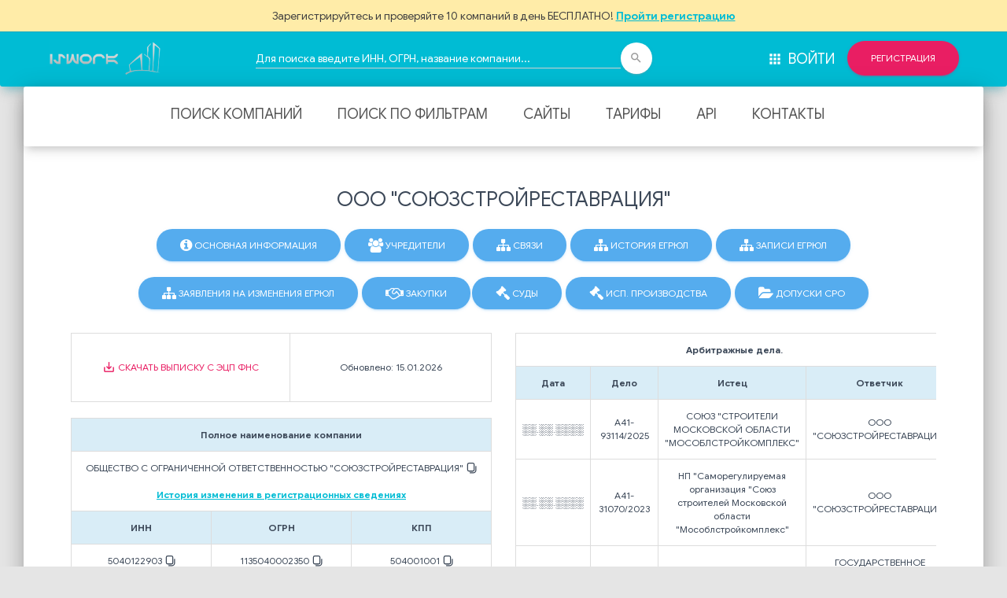

--- FILE ---
content_type: text/html; charset=utf-8
request_url: https://iswork.ru/company/ooo-soyuzstrojrestavratsiya-inn-5040122903-ogrn-1135040002350/90c3ab6f-6269-4259-9f52-4de39a198ecd/
body_size: 10174
content:
<!DOCTYPE html><html lang="en"><head><meta charset="utf-8"/><link href="/static/static/assets/img/apple-icon.png" rel="apple-touch-icon" sizes="76x76"/><link href="/static/static/assets/img/favicon.png" rel="icon" type="image/png"/><meta content="IE=edge,chrome=1" http-equiv="X-UA-Compatible"/><meta content="9e7288e683ead972" name="yandex-verification"/><meta content="75588d4be11f25bf" name="yandex-verification"/><meta content="Yi6yrgvE6QCK2F4GcR-53aVBbblTvoo6egY34egj6EE" name="google-site-verification"/><link href="/static/favicon.ico" rel="icon" type="image/png"/><title>ООО "СОЮЗСТРОЙРЕСТАВРАЦИЯ", Раменское: ИНН 5040122903, ОГРН 1135040002350, адрес, телефон, сайт, контакты, реквизиты</title><meta content='ООО "СОЮЗСТРОЙРЕСТАВРАЦИЯ", Раменское: ИНН 5040122903, ОГРН 1135040002350, адрес, телефон, сайт, реквизиты, выписка из ЕГРЮЛ' property="og:title"/><meta content='ООО "СОЮЗСТРОЙРЕСТАВРАЦИЯ", Раменское (ИНН 5040122903, ОГРН 1135040002350) реквизиты и телефон организации. ✓ Выписка из ЕГРЮЛ. ☎ Адрес и сайт. Юридический адрес, руководство, учредители и другие данные на iswork.ru. ✓ Система ИСВОРК' name="description"/><meta content='ООО "СОЮЗСТРОЙРЕСТАВРАЦИЯ", ОБЩЕСТВО С ОГРАНИЧЕННОЙ ОТВЕТСТВЕННОСТЬЮ "СОЮЗСТРОЙРЕСТАВРАЦИЯ", ИНН 5040122903, ОГРН 1135040002350, компания, предприятие, организация, адрес, телефон, официальный сайт, почта, email, веб-сайт, схема проезда, карта' name="keywords"/><meta content="https://iswork.ru/company/ooo-soyuzstrojrestavratsiya-inn-5040122903-ogrn-1135040002350/90c3ab6f-6269-4259-9f52-4de39a198ecd/" property="og:url"/><meta content='Ключевые сведения о ООО "СОЮЗСТРОЙРЕСТАВРАЦИЯ", Раменское: ИНН 5040122903, ОГРН 1135040002350 ✓ Выписка из ЕГРЮЛ ☎ Реквизиты, телефон, адрес и сайт 🔎 Сведения о ООО "СОЮЗСТРОЙРЕСТАВРАЦИЯ": арбитражные дела, ✓ Участие в тендерах ✓ Система ИСВОРК' property="og:description"/><meta content="telephone=no" name="format-detection"/><link href="https://iswork.ru/company/ooo-soyuzstrojrestavratsiya-inn-5040122903-ogrn-1135040002350/90c3ab6f-6269-4259-9f52-4de39a198ecd/" rel="canonical"/><script async="" src="https://www.googletagmanager.com/gtag/js?id=G-9MR3SRYYPP"></script><script>
    window.dataLayer = window.dataLayer || [];

    function gtag() {
      dataLayer.push(arguments);
    }
    gtag('js', new Date());

    gtag('config', 'G-9MR3SRYYPP');
  </script><link href="https://fonts.googleapis.com/css?family=Google Sans:300,400,500,700|Roboto:300,400,500,700|Roboto+Slab:400,700|Material+Icons" rel="stylesheet" type="text/css"/><link href="https://maxcdn.bootstrapcdn.com/font-awesome/latest/css/font-awesome.min.css" rel="stylesheet"/><link href="/static/assets/css/bootstrap.min.css" rel="stylesheet"/><link href="/static/assets/css/material-kit.css" rel="stylesheet"/><link href="/static/assets/css/main.css" rel="stylesheet"/><link href="/static/assets/assets-for-demo/vertical-nav.css" rel="stylesheet"/><link href="/static/assets/assets-for-demo/demo.css" rel="stylesheet"/><link href="https://getwider.com/cdn2/periodpicker63/build/jquery.periodpicker.min.css" rel="stylesheet"/><link href="https://getwider.com/cdn2/periodpicker63/build/jquery.timepicker.min.css" rel="stylesheet"/><script src="/static/assets/js/jquery.min.js" type="text/javascript"></script><script src="https://getwider.com/cdn2/periodpicker63/build/jquery.periodpicker.full.min.js"></script><script defer="" src="/static/js/htmx.min.js"></script><style>.modal_load_download_div_kad, .modal_load_download_div_finance, .modal_load_download_founders, .modal_load_download_div_contacts { display: none; position: absolute; height: 150px; width: 100%; background: rgba(255, 255, 255, .8) url('/static/FhHRx.gif') 50% 50% no-repeat; } .modal_load_download_div_goscontract { display: none; position: absolute; height: 80px; width: 100%; background: rgba(255, 255, 255, .8) url('/static/FhHRx.gif') 50% 50% no-repeat; } .modal_load_div_dinamic { display: none; position: absolute; height: 150px; width: 100%; background: rgba(255, 255, 255, .8) url('/static/FhHRx.gif') 50% 50% no-repeat; } div.loading { overflow: hidden; } .warningHead_attention { height: auto; padding: 10px 0; background: #ffeca8; color: #404040; } .warningHead { display: flex; justify-content: center; align-items: center; box-shadow: 0 1px rgba(0, 0, 0, 0.1); line-height: 20px; &_attention { height: auto; padding: 10px 0; background: #ffeca8; color: @color-smooth; } &_maintenance { height: 26px; background: #ce0014; color: #ffffff; } }</style><script type="text/javascript">
    (function(m, e, t, r, i, k, a) {
      m[i] = m[i] || function() {
        (m[i].a = m[i].a || []).push(arguments)
      };
      m[i].l = 1 * new Date();
      k = e.createElement(t), a = e.getElementsByTagName(t)[0], k.async = 1, k.src = r, a.parentNode.insertBefore(k, a)
    })
    (window, document, "script", "https://mc.yandex.ru/metrika/tag.js", "ym");

    ym(57152977, "init", {
      clickmap: true,
      trackLinks: true,
      accurateTrackBounce: true,
      webvisor: true
    });
    ym(27334454, "init", {
      clickmap: true,
      trackLinks: true,
      accurateTrackBounce: true,
      webvisor: true
    });
  </script><noscript></noscript></head><body class="about-us"><div><img alt="" src="https://mc.yandex.ru/watch/57152977" style="position:absolute; left:-9999px;"/></div><div class="modal_load_download"></div><div class="warningHead warningHead_attention" id="WarningHead" style="position: fixed;
    height: 40px;
    z-index: 999;
    width: 100%;"><div class="warningHead-attentionModePanel" id="WarningHead_AttentionModePanel">Зарегистрируйтесь и проверяйте 10 компаний в день БЕСПЛАТНО! <a class="link a_href_company" href="/register/?next=/company/ooo-soyuzstrojrestavratsiya-inn-5040122903-ogrn-1135040002350/90c3ab6f-6269-4259-9f52-4de39a198ecd/" id="WarningHead_BeginPayLink"><b>Пройти регистрацию</b></a></div></div><nav class="navbar navbar-info"><div class="container-fluid" style="padding-top: 40px;"><div class="navbar-header"><a href="/"><img alt="Icon" height="48px" src="/static/logo.png"/></a></div><div class="collapse navbar-collapse"><ul class="nav navbar-nav navbar-center w-60"><li class="nav-item text-center w-100"><form action="/search/" class="navbar-form navbar-center w-100 pl-0" method="get" role="search"><input name="csrfmiddlewaretoken" type="hidden" value="NJbqn6i8y8Q3pA7UWvGcVNs3NfTaBDbwgrSXjfx8ZMB1Ms7eIhdrnhdtVxwQxQRZ"/><div class="form-group form-white is-empty w-70"><input class="form-control w-100" id="id_name_inn" name="name_inn" placeholder="Для поиска введите ИНН, ОГРН, название компании..." required="" type="text" value=""/><span class="material-input"></span></div><button class="btn btn-white btn-raised btn-fab btn-fab-mini" type="submit"><i class="material-icons">search</i></button></form></li></ul><ul class="nav navbar-nav navbar-right"><li><a href="/login/?next=/company/ooo-soyuzstrojrestavratsiya-inn-5040122903-ogrn-1135040002350/90c3ab6f-6269-4259-9f52-4de39a198ecd/" style="font-size: 18px;"><i class="material-icons">apps</i> Войти</a></li><li><a class="btn btn-rose btn-raised btn-round" href="/register/?next=/company/ooo-soyuzstrojrestavratsiya-inn-5040122903-ogrn-1135040002350/90c3ab6f-6269-4259-9f52-4de39a198ecd/">Регистрация<div class="ripple-container"></div></a></li></ul></div></div></nav><style>.copy_div { background: transparent; border: none; padding: 0px; }</style><div class="main main-raised" style="margin-top:-20px"><nav class="navbar-default navbar"><div class="container-fluid" style="    min-width: 900px; padding-left:0; padding-right:0"><div class="collapse navbar-collapse" id="example-navbar-transparent" style="padding: 0;"><ul class="nav navbar-nav navbar-center"><li style="padding:0 15px 0 0 "><a class="active" href="/" style="font-size: 18px;">Поиск компаний</a></li><li style="padding:0 15px 0 0 "><a href="/recommended/" style="font-size: 18px; ">Поиск по фильтрам</a></li><li style="padding:0 15px 0 0 "><a href="/sites/" style="font-size: 18px; ">Сайты</a></li><li style="padding:0 15px 0 0 "><a href="/price/" style="font-size: clamp(12px, 2vw, 18px);  ">Тарифы</a></li><li style="padding:0 15px 0 0 "><a href="/api-service/poisk-po-yuridicheskim-litsam-i-ip-bazovoe-api-kompanij/" style="font-size: clamp(12px, 2vw, 18px);">API</a></li><li style="padding:0 15px 0 0 "><a href="/contacts/" style="font-size: 18px;  ">Контакты</a></li></ul></div></div></nav><div class="container-fluid"><div class="text-center"></div><div class="about-services features-2"><div class="row"><div class="col-md-12 text-left" style="margin-bottom: 20px;"><div class="col-md-12"><div class="row text-center"><h3 align="center">ООО "СОЮЗСТРОЙРЕСТАВРАЦИЯ"</h3><a class="btn btn-twitter btn-round" href="/company/ooo-soyuzstrojrestavratsiya-inn-5040122903-ogrn-1135040002350/90c3ab6f-6269-4259-9f52-4de39a198ecd/"><i class="fa fa-info-circle"></i> Основная информация</a> <a class="btn btn-twitter btn-round" href="/founders/90c3ab6f-6269-4259-9f52-4de39a198ecd-5040122903/"><i class="fa fa-users"></i> Учредители</a> <a class="btn btn-twitter btn-round" href="/bind/90c3ab6f-6269-4259-9f52-4de39a198ecd-5040122903/"><i class="fa fa fa-sitemap"></i> Связи</a> <a class="btn btn-twitter btn-round" href="/egrul-history/90c3ab6f-6269-4259-9f52-4de39a198ecd-5040122903/"><i class="fa fa fa-sitemap"></i> История ЕГРЮЛ</a> <a class="btn btn-twitter btn-round" href="/egrrecs/90c3ab6f-6269-4259-9f52-4de39a198ecd-5040122903/"><i class="fa fa fa-sitemap"></i> Записи ЕГРЮЛ</a> <a class="btn btn-twitter btn-round" href="/uws/90c3ab6f-6269-4259-9f52-4de39a198ecd-5040122903/"><i class="fa fa fa-sitemap"></i> Заявления на изменения ЕГРЮЛ</a> <a class="btn btn-twitter btn-round" href="/zakupki/90c3ab6f-6269-4259-9f52-4de39a198ecd-5040122903/"><i class="fa fa-handshake-o"></i> Закупки</a><a class="btn btn-twitter btn-round" href="/arbitrs/90c3ab6f-6269-4259-9f52-4de39a198ecd-5040122903/"><i class="fa fa-legal"></i> Суды</a> <a class="btn btn-twitter btn-round" href="/iplegallist/90c3ab6f-6269-4259-9f52-4de39a198ecd-5040122903/"><i class="fa fa-legal"></i> Исп. производства</a> <a class="btn btn-twitter btn-round" href="/sros/90c3ab6f-6269-4259-9f52-4de39a198ecd-5040122903/"><i class="fa fa-folder-open"></i> Допуски СРО</a></div></div></div></div><div class="row"><div class="col-md-6"><div class="table-responsive"><table class="table table-bordered" style="font-size:12px"><thead></thead><colgroup><col width="30%"/><col width="30%"/><col width="30%"/></colgroup><tbody><tr><td class="text-center" style="word-break: break-all;"><form action="/get_egrul/90c3ab6f-6269-4259-9f52-4de39a198ecd-5040122903/" id="get_egrul" method="POST"><input name="csrfmiddlewaretoken" type="hidden" value="NJbqn6i8y8Q3pA7UWvGcVNs3NfTaBDbwgrSXjfx8ZMB1Ms7eIhdrnhdtVxwQxQRZ"/><div style="display:none"><input id="id_curlid" maxlength="250" name="curlid" required="" type="text" value="9c94f0bb-660f-452b-9428-78a698165a27"/><input id="initial-id_curlid" name="initial-curlid" type="hidden" value="9c94f0bb-660f-452b-9428-78a698165a27"/></div></form><a class="btn btn-primary btn-simple pull-right" data-original-title="Скачать выписку" href="javascript:void()" onclick="get_egrul()" rel="tooltip" style="color:#e91e63;" title=""><i class="material-icons">save_alt</i> Скачать выписку с ЭЦП ФНС<div class="ripple-container"></div></a><script> 
        function get_egrul() { 
            if (confirm("Вы уверены?")) {document.getElementById('get_egrul').submit()} 
            } 
        </script></td><td class="text-center" colspan="3" style="word-break: break-all;">Обновлено: 15.01.2026</td></tr></tbody></table></div><div class="table-responsive"><table class="table table-bordered" style="font-size:12px"><thead></thead><colgroup><col width="33%"/><col width="33%"/><col width="33%"/></colgroup><tbody><tr class="info"><th class="text-center" colspan="3"><b>Полное наименование компании</b></th></tr><tr><td class="text-center" colspan="3" style="word-break: break-all;"><span class="copyText">ОБЩЕСТВО С ОГРАНИЧЕННОЙ ОТВЕТСТВЕННОСТЬЮ "СОЮЗСТРОЙРЕСТАВРАЦИЯ"</span><button class="copy_div"><span aria-hidden="true" style="display: inline-flex; align-items: center;">​ ​<svg aria-hidden="true" class="" data-tid="" height="14" style="fill: currentcolor; margin-bottom: 0px; flex-shrink: 0;" viewBox="0 0 16 16" width="14" xmlns="http://www.w3.org/2000/svg"><path clip-rule="evenodd" d="M4.752 0a2.75 2.75 0 0 0-2.75 2.75v7.5A2.75 2.75 0 0 0 4.752 13h5.496a2.75 2.75 0 0 0 2.75-2.75v-7.5A2.75 2.75 0 0 0 10.248 0H4.752Zm-1.25 2.75c0-.69.56-1.25 1.25-1.25h5.496c.69 0 1.25.56 1.25 1.25v7.5c0 .69-.56 1.25-1.25 1.25H4.752c-.69 0-1.25-.56-1.25-1.25v-7.5Z" fill-rule="evenodd"></path><path d="M15.5 5.5a.75.75 0 0 0-1.5 0v5.247a3.25 3.25 0 0 1-3.25 3.25H6.5a.75.75 0 0 0 0 1.5h4.25a4.75 4.75 0 0 0 4.75-4.75V5.5Z"></path></svg></span></button><br/> <br/> <a class="a_href_company" href="/history-register/90c3ab6f-6269-4259-9f52-4de39a198ecd-5040122903/"><b>История изменения в регистрационных сведениях</b></a></td></tr><tr class="info"><th class="text-center">ИНН</th><th class="text-center">ОГРН</th><th class="text-center">КПП</th></tr><tr><td class="text-center" style="word-break: break-all;"><span class="copyText">5040122903</span><button class="copy_div"><span aria-hidden="true" style="display: inline-flex; align-items: center;">​ ​<svg aria-hidden="true" class="" data-tid="" height="14" style="fill: currentcolor; margin-bottom: 0px; flex-shrink: 0;" viewBox="0 0 16 16" width="14" xmlns="http://www.w3.org/2000/svg"><path clip-rule="evenodd" d="M4.752 0a2.75 2.75 0 0 0-2.75 2.75v7.5A2.75 2.75 0 0 0 4.752 13h5.496a2.75 2.75 0 0 0 2.75-2.75v-7.5A2.75 2.75 0 0 0 10.248 0H4.752Zm-1.25 2.75c0-.69.56-1.25 1.25-1.25h5.496c.69 0 1.25.56 1.25 1.25v7.5c0 .69-.56 1.25-1.25 1.25H4.752c-.69 0-1.25-.56-1.25-1.25v-7.5Z" fill-rule="evenodd"></path><path d="M15.5 5.5a.75.75 0 0 0-1.5 0v5.247a3.25 3.25 0 0 1-3.25 3.25H6.5a.75.75 0 0 0 0 1.5h4.25a4.75 4.75 0 0 0 4.75-4.75V5.5Z"></path></svg></span></button></td><td class="text-center" style="word-break: break-all;"><span class="copyText">1135040002350</span><button class="copy_div"><span aria-hidden="true" style="display: inline-flex; align-items: center;">​ ​<svg aria-hidden="true" class="" data-tid="" height="14" style="fill: currentcolor; margin-bottom: 0px; flex-shrink: 0;" viewBox="0 0 16 16" width="14" xmlns="http://www.w3.org/2000/svg"><path clip-rule="evenodd" d="M4.752 0a2.75 2.75 0 0 0-2.75 2.75v7.5A2.75 2.75 0 0 0 4.752 13h5.496a2.75 2.75 0 0 0 2.75-2.75v-7.5A2.75 2.75 0 0 0 10.248 0H4.752Zm-1.25 2.75c0-.69.56-1.25 1.25-1.25h5.496c.69 0 1.25.56 1.25 1.25v7.5c0 .69-.56 1.25-1.25 1.25H4.752c-.69 0-1.25-.56-1.25-1.25v-7.5Z" fill-rule="evenodd"></path><path d="M15.5 5.5a.75.75 0 0 0-1.5 0v5.247a3.25 3.25 0 0 1-3.25 3.25H6.5a.75.75 0 0 0 0 1.5h4.25a4.75 4.75 0 0 0 4.75-4.75V5.5Z"></path></svg></span></button></td><td class="text-center" style="word-break: break-all;"><span class="copyText">504001001</span><button class="copy_div"><span aria-hidden="true" style="display: inline-flex; align-items: center;">​ ​<svg aria-hidden="true" class="" data-tid="" height="14" style="fill: currentcolor; margin-bottom: 0px; flex-shrink: 0;" viewBox="0 0 16 16" width="14" xmlns="http://www.w3.org/2000/svg"><path clip-rule="evenodd" d="M4.752 0a2.75 2.75 0 0 0-2.75 2.75v7.5A2.75 2.75 0 0 0 4.752 13h5.496a2.75 2.75 0 0 0 2.75-2.75v-7.5A2.75 2.75 0 0 0 10.248 0H4.752Zm-1.25 2.75c0-.69.56-1.25 1.25-1.25h5.496c.69 0 1.25.56 1.25 1.25v7.5c0 .69-.56 1.25-1.25 1.25H4.752c-.69 0-1.25-.56-1.25-1.25v-7.5Z" fill-rule="evenodd"></path><path d="M15.5 5.5a.75.75 0 0 0-1.5 0v5.247a3.25 3.25 0 0 1-3.25 3.25H6.5a.75.75 0 0 0 0 1.5h4.25a4.75 4.75 0 0 0 4.75-4.75V5.5Z"></path></svg></span></button></td></tr><tr class="info"><th class="text-center" style="word-break: break-all;">Дата регистрации</th><th class="text-center" style="word-break: break-all;">Кол-во лет на рынке</th><th class="text-center" style="word-break: break-all;">Статус компании</th></tr><tr><td class="text-center" style="word-break: break-all;">16.04.2013</td><td class="text-center" style="word-break: break-all;">13 лет <br/> <b>4657 дн.</b><br/></td><td class="text-center" style="word-break: break-all;"><span class="label label-success" style="width: 100%; ">Действующее</span><br/></td></tr><tr class="info"><th class="text-center">Налоговый режим</th><th class="text-center">Категория бизнеса</th><th class="text-center">Среднесписочная численность</th></tr><tr><td class="text-center" style="word-break: break-all;">Упрощенная система налогообложения</td><td class="text-center" style="word-break: break-all;">Микропредприятие</td><td class="text-center" style="word-break: break-all;">4</td></tr><tr class="info"><th class="text-center">ОКВЭД Раздел</th><th class="text-center" colspan="2">ОКВЭД</th></tr><tr><td class="text-center" style="word-break: break-all;">Строительство.</td><td class="text-center" colspan="3" style="word-break: break-all;">41.20 - Строительство жилых и нежилых зданий <br/> <a class="a_href_company" href="/okveds/90c3ab6f-6269-4259-9f52-4de39a198ecd-5040122903/"><b>Все виды деятельности</b></a> <br/> <br/> Отрасль - Строительство</td></tr><tr class="info"><th class="text-center">Уставной капитал</th><th class="text-center" colspan="2">Руководитель <br/> <a class="a_href_company" href="/history-controls/90c3ab6f-6269-4259-9f52-4de39a198ecd-5040122903/"><b>Бывшие органы управления</b></a></th></tr><tr><td class="text-center" style="word-break: break-all;">10 000.00 руб</td><td class="text-center" style="word-break: break-all;">Генеральный Директор</td><td class="text-center" style="word-break: break-all;">Брага Сергей Сергеевич <br/>(ИНН 504012491499)</td></tr><tr class="info"><th class="text-center" colspan="3">Адрес регистрации</th></tr><tr><td class="text-center" colspan="3" style="word-break: break-all;"><span class="copyText">140127, Московская Область, Г Раменское, Д Сафоново, Ул Раменская, Д. 77Б</span><button class="copy_div"><span aria-hidden="true" style="display: inline-flex; align-items: center;">​ ​<svg aria-hidden="true" class="" data-tid="" height="14" style="fill: currentcolor; margin-bottom: 0px; flex-shrink: 0;" viewBox="0 0 16 16" width="14" xmlns="http://www.w3.org/2000/svg"><path clip-rule="evenodd" d="M4.752 0a2.75 2.75 0 0 0-2.75 2.75v7.5A2.75 2.75 0 0 0 4.752 13h5.496a2.75 2.75 0 0 0 2.75-2.75v-7.5A2.75 2.75 0 0 0 10.248 0H4.752Zm-1.25 2.75c0-.69.56-1.25 1.25-1.25h5.496c.69 0 1.25.56 1.25 1.25v7.5c0 .69-.56 1.25-1.25 1.25H4.752c-.69 0-1.25-.56-1.25-1.25v-7.5Z" fill-rule="evenodd"></path><path d="M15.5 5.5a.75.75 0 0 0-1.5 0v5.247a3.25 3.25 0 0 1-3.25 3.25H6.5a.75.75 0 0 0 0 1.5h4.25a4.75 4.75 0 0 0 4.75-4.75V5.5Z"></path></svg></span></button><br/> <a class="a_href_company" href="https://maps.yandex.ru/?l=stv,sta&amp;text=140127, Московская Область, Г Раменское, Д Сафоново, Ул Раменская, Д. 77Б" target="_blank">Осмотреть</a> <br/><p class="color3c3c3c font-weight-bolder mb-1 fs08">Время компании: 08:43 (0 МСК)</p></td></tr></tbody></table></div><div class="table-responsive" id="founders_api_iswork"><div class="modal_load_download_founders"></div><table class="table table-bordered" style="font-size:12px"><thead></thead><colgroup><col width="30%"/><col width="35%"/><col width="35%"/></colgroup><tbody><tr><th class="text-center" colspan="3"><b>Учредители</b> <br/> <a class="a_href_company" href="/history-founders/90c3ab6f-6269-4259-9f52-4de39a198ecd-5040122903/">История изменения учредителей</a></th></tr><tr class="info"><th class="text-center" style="word-break: break-all;">ИНН</th><th class="text-center" style="word-break: break-all;">Название</th><th class="text-center" style="word-break: break-all;">Связанные компании</th></tr><tr><td class="text-center">░░░░░░░░░░░░</td><td class="text-center">БРАГА СЕРГЕЙ СЕРГЕЕВИЧ <br/> <small style="font-size:12px; color:red">с 16.04.2013 по настоящее время - 100 %</small></td><td class="text-center">4</td></tr></tbody></table></div><div class="table-responsive" id="marketplace_api_iswork"></div><div class="table-responsive" id="contacts_api_iswork"><div class="modal_load_download_div_goscontract"></div><div class="modal_load_download_div_contacts"></div><table class="table table-bordered" style="font-size:12px"><thead></thead><colgroup><col width="30%"/><col width="35%"/><col width="35%"/></colgroup><tbody><tr><th class="text-center" colspan="3"><b>Контакты</b><div class="warningHead warningHead_attention" id="WarningHead" style=""><div class="warningHead-attentionModePanel" id="WarningHead_AttentionModePanel">Контакты доступны только на платном тарифе <a class="link a_href_company" href="/register/?next=/price/" id="WarningHead_BeginPayLink">Пройти регистрацию и Выбрать тариф</a></div></div></th></tr><tr class="info"><th class="text-center">Телефон</th><th class="text-center">Электронная почта</th><th class="text-center">сайт</th></tr><tr><td class="text-center" style="word-break: break-all; color:#3072c4">+░(░░░)░░░░-░░-░░</td><td class="text-center" style="word-break: break-all; color:#3072c4">░░░░░-░░░░@░░.░░</td><td class="text-center" style="word-break: break-all; color:#3072c4"></td></tr><tr class="info trgoscontract1"><th class="text-center" colspan="3">Дополнительные контакты</th></tr><tr class="trgoscontract1"><td class="text-center" style="word-break: break-all;">телефон</td><td class="text-center" colspan="2" style="word-break: break-all; color:#3072c4">+░(░░░)░░░░-░░-░░</td></tr><tr class="trgoscontract1"><td class="text-center" style="word-break: break-all;">телефон</td><td class="text-center" colspan="2" style="word-break: break-all; color:#3072c4">+░(░░░)░░░░-░░-░░</td></tr><tr class="trgoscontract1"><td class="text-center" style="word-break: break-all;">телефон</td><td class="text-center" colspan="2" style="word-break: break-all; color:#3072c4">+░(░░░)░░░░-░░-░░</td></tr><tr class="trgoscontract1"><td class="text-center" style="word-break: break-all;">телефон</td><td class="text-center" colspan="2" style="word-break: break-all; color:#3072c4">+░(░░░)░░░░-░░-░░</td></tr><tr class="trgoscontract1"><td class="text-center" style="word-break: break-all;">телефон</td><td class="text-center" colspan="2" style="word-break: break-all; color:#3072c4">+░(░░░)░░░░-░░-░░</td></tr><tr class="trgoscontract1"><td class="text-center" style="word-break: break-all;">телефон</td><td class="text-center" colspan="2" style="word-break: break-all; color:#3072c4">+░(░░░)░░░░-░░-░░</td></tr><tr class="trgoscontract1"><td class="text-center" style="word-break: break-all;">email</td><td class="text-center" colspan="2" style="word-break: break-all; color:#3072c4">░░░░░@░░░░.░░</td></tr><tr class="trgoscontract1"><td class="text-center" style="word-break: break-all;">email</td><td class="text-center" colspan="2" style="word-break: break-all; color:#3072c4">░░░░░░░░░░@░░░░░░.░░</td></tr><tr class="trgoscontract1"><td class="text-center" style="word-break: break-all;">email</td><td class="text-center" colspan="2" style="word-break: break-all; color:#3072c4">░░░░░░░@░░░░.░░</td></tr><tr class="trgoscontract1"><td class="text-center" style="word-break: break-all;">email</td><td class="text-center" colspan="2" style="word-break: break-all; color:#3072c4">░@░░░░.░░</td></tr></tbody></table></div></div><div class="col-md-6"><div class="table-responsive" id="kadarbit_api_iswork"><div class="modal_load_download_div_kad"></div><table class="table table-bordered" style="font-size:12px"><thead></thead><colgroup><col width="20%"/><col width="20%"/><col width="30%"/><col width="30%"/></colgroup><tbody><tr><th class="text-center" colspan="4"><b>Арбитражные дела.</b></th></tr><tr class="info kadarbit_tr"><th class="text-center" style="word-break: break-all;">Дата</th><th class="text-center" style="word-break: break-all;">Дело</th><th class="text-center" style="word-break: break-all;">Истец</th><th class="text-center" style="word-break: break-all;">Ответчик</th></tr><tr class="kadarbit_tr"><td class="text-center">░░.░░.░░░░</td><td class="text-center">А41-93114/2025</td><td class="text-center">СОЮЗ "СТРОИТЕЛИ МОСКОВСКОЙ ОБЛАСТИ "МОСОБЛСТРОЙКОМПЛЕКС"<br/></td><td class="text-center">ООО "СОЮЗСТРОЙРЕСТАВРАЦИЯ"<br/></td></tr><tr class="kadarbit_tr"><td class="text-center">░░.░░.░░░░</td><td class="text-center">А41-31070/2023</td><td class="text-center">НП "Саморегулируемая организация "Союз строителей Московской области "Мособлстройкомплекс"<br/></td><td class="text-center">ООО "СОЮЗСТРОЙРЕСТАВРАЦИЯ"<br/></td></tr><tr class="kadarbit_tr"><td class="text-center">░░.░░.░░░░</td><td class="text-center">А40-143614/2022</td><td class="text-center">ООО "СОЮЗСТРОЙРЕСТАВРАЦИЯ"<br/></td><td class="text-center">ГОСУДАРСТВЕННОЕ БЮДЖЕТНОЕ УЧРЕЖДЕНИЕ ГОРОДА МОСКВЫ "ЖИЛИЩНИК БАСМАННОГО РАЙОНА"<br/></td></tr><tr class="kadarbit_tr"><td class="text-center">░░.░░.░░░░</td><td class="text-center">А41-30638/2021</td><td class="text-center">ГУ УПРАВЛЕНИЕ ПЕНСИОННОГО ФОНДА РОССИЙСКОЙ ФЕДЕРАЦИИ №15 ПО Г.МОСКВЕ И МОСКОВСКОЙ ОБЛАСТИ<br/></td><td class="text-center"></td></tr><tr class="kadarbit_tr"><td class="text-center">░░.░░.░░░░</td><td class="text-center">А41-7417/2020</td><td class="text-center">ГУ УПРАВЛЕНИЕ ПЕНСИОННОГО ФОНДА РОССИЙСКОЙ ФЕДЕРАЦИИ №15 ПО Г.МОСКВЕ И МОСКОВСКОЙ ОБЛАСТИ<br/></td><td class="text-center"></td></tr><tr class="kadarbit_tr"><td class="text-center">░░.░░.░░░░</td><td class="text-center">А41-57360/2019</td><td class="text-center">ГУ Управление Пенсионного фонда Российской Федерации № 15 по г. Москве и Московской области<br/></td><td class="text-center"></td></tr></tbody></table></div><div class="table-responsive" id="iplegallist_api_iswork"></div><div class="table-responsive" id="finance_api_iswork"><div class="modal_load_download_div_finance"></div><table class="table table-bordered" style="font-size:12px"><thead></thead><colgroup><col width="10%"/><col width="30%"/><col width="30%"/><col width="30%"/></colgroup><tbody><tr><th class="text-center" colspan="4"><b>Финансовая информация</b></th></tr><tr class="info finance_tr"><td class="text-center" style="word-break: break-all;">Год</td><td class="text-center" style="word-break: break-all;">Доход</td><td class="text-center" style="word-break: break-all;">Расход</td><td class="text-center" style="word-break: break-all;">Прибыль</td></tr><tr class="finance_tr"><th class="text-center">2024</th><th class="text-center">80 943 000.00 руб</th><th class="text-center">20 627 000.00 руб</th><th class="text-center">60 316 000.00 руб</th></tr><tr class="finance_tr"><th class="text-center">2023</th><th class="text-center">105 223 000.00 руб</th><th class="text-center">28 640 000.00 руб</th><th class="text-center">76 583 000.00 руб</th></tr><tr class="finance_tr"><th class="text-center">2022</th><th class="text-center">153 578 000.00 руб</th><th class="text-center">14 716 000.00 руб</th><th class="text-center">138 862 000.00 руб</th></tr><tr class="finance_tr"><th class="text-center">2021</th><th class="text-center">69 541 000.00 руб</th><th class="text-center">10 774 000.00 руб</th><th class="text-center">58 767 000.00 руб</th></tr><tr class="finance_tr"><th class="text-center">2020</th><th class="text-center">41 757 000.00 руб</th><th class="text-center">981 000.00 руб</th><th class="text-center">40 776 000.00 руб</th></tr><tr class="finance_tr"><th class="text-center">2019</th><th class="text-center">25 223 000.00 руб</th><th class="text-center">7 340 000.00 руб</th><th class="text-center">17 883 000.00 руб</th></tr><tr class="finance_tr"><th class="text-center">2018</th><th class="text-center">41 142 000.00 руб</th><th class="text-center">4 068 000.00 руб</th><th class="text-center">37 074 000.00 руб</th></tr><tr class="finance_tr"><th class="text-center">2017</th><th class="text-center">17 444 000.00 руб</th><th class="text-center">747 000.00 руб</th><th class="text-center">16 697 000.00 руб</th></tr><tr class="finance_tr"><th class="text-center">2014</th><th class="text-center">руб</th><th class="text-center">руб</th><th class="text-center">руб</th></tr></tbody></table></div><div class="table-responsive"><table class="table table-bordered" style="font-size:12px"><thead></thead><colgroup><col width="17.5%"/><col width="17.5%"/><col width="40%"/><col width="25%"/></colgroup><tbody><tr><th class="text-center" colspan="4"><b>Лицензии</b></th></tr><tr class="info"><td class="text-center" style="word-break: break-all;">Номер</td><td class="text-center" style="word-break: break-all;">Дата выдачи/окончания</td><td class="text-center" style="word-break: break-all;">Применение</td><td class="text-center" style="word-break: break-all;">название выдавшего органа</td></tr><tr><th class="text-center" colspan="4">Не найдены</th></tr></tbody></table></div><div class="table-responsive"><table class="table table-bordered" style="font-size:12px"><thead></thead><colgroup><col width="25%"/><col width="25%"/><col width="25%"/><col width="25%"/></colgroup><tbody><tr><th class="text-center" colspan="4"><b>Допуски СРО</b> ВСЕГО (1) <br/> <a class="btn-info btn-simple" href="" style="padding: 1px 5px">Посмотреть подробней</a></th></tr><tr class="info"><td class="text-center" style="word-break: break-all;">Название СРО</td><td class="text-center" style="word-break: break-all;">Дата регистрации <br/> в СРО</td><td class="text-center" style="word-break: break-all;">Статус</td><td class="text-center" style="word-break: break-all;">Сведения о соответствии члена СРО</td></tr><tr><th class="text-center">СОЮЗ "МОСОБЛСТРОЙКОМПЛЕКС" (нострой) <br/> <span style="color:green; text-align: left">Статус СРО: Действует</span></th><th class="text-center">06.09.2021<br/> <span style="color:red; text-align: left">Дата прекращения членства: 03.04.2024</span> <br/> Основание: п. 2 ч. 2 ст. 55.7 ГК РФ (По решению Совета Союза)</th><th class="text-center">Исключен</th><th class="text-center">Не соответствует</th></tr></tbody></table></div><div class="table-responsive" id="goscontract_api_iswork"><div class="modal_load_download_div_goscontract"></div><table class="table table-bordered" style="font-size:12px"><thead></thead><colgroup><col width="25%"/><col width="25%"/><col width="25%"/><col width="25%"/></colgroup><tbody><tr><th class="text-center" colspan="5"><b></b> <b>Государственные контракты.</b> <br/>отображаются последние 10 записей <br/> <a class="btn-info btn-simple" href="/zakupki/90c3ab6f-6269-4259-9f52-4de39a198ecd-5040122903/" style="padding: 1px 5px">открыть все контракты</a><ul class="nav nav-pills nav-pills-rose center-flex-nav mt-3"><li class="active"><a class="btn-small-ul" href="/zakupki/90c3ab6f-6269-4259-9f52-4de39a198ecd-5040122903/">КОНТРАКТЫ (47)</a></li><li class="active"><a class="btn-small-ul" href="/zakupki/90c3ab6f-6269-4259-9f52-4de39a198ecd-5040122903/?category=ushastie" style="padding-left: 7px !important; padding-right: 7px !important;">УЧАСТИЙ (59)</a></li><li class="active"><a class="btn-small-ul" href="/zakupki/90c3ab6f-6269-4259-9f52-4de39a198ecd-5040122903/?category=popeds" style="padding-left: 7px !important; padding-right: 7px !important;">ПОБЕДЫ (35)</a></li><li class="active"><a class="btn-small-ul" href="/zakupki/90c3ab6f-6269-4259-9f52-4de39a198ecd-5040122903/?category=proigrish" style="padding-left: 7px !important; padding-right: 7px !important;">ПРОИГРЫШ (12)</a></li><li class="active"><a class="btn-small-ul" href="/zakupki/90c3ab6f-6269-4259-9f52-4de39a198ecd-5040122903/?category=zakazchik" style="padding-left: 7px !important; padding-right: 7px !important;">ЗАКАЗЧИК (0)</a></li></ul></th></tr><tr class="info trgoscontract"><td class="text-center" style="word-break: break-all;">Заказчик</td><td class="text-center" style="word-break: break-all;">Предмет закупки</td><td class="text-center" style="word-break: break-all;">Дата публикации</td><td class="text-center" style="word-break: break-all;">НМЦ</td></tr><tr class="trgoscontract"><td class="text-center"><b><a class="a_href_company" href="/company/mku-tu-udelnaya-inn-5040164283-ogrn-1195027022706/cc8c2759-7192-4608-96b0-0017fc345c6c/" target="_blank">МКУ "ТУ УДЕЛЬНАЯ"</a></b></td><td class="text-center">Выполнение работ по содержанию, обслуживанию, эксплуатации и ремонту электроустановок наружного освещения на территории подведомственной МКУ «ТУ Удельная»</td><td class="text-center">28.09.2022</td><td class="text-center">1 900 000.00</td></tr><tr class="trgoscontract"><td class="text-center"><b><a class="a_href_company" href="/company/mku-tu-ilinskij-inn-5040163628-ogrn-1195027020110/a450247f-7641-4516-ac12-4717ba07524c/" target="_blank">МКУ "ТУ ИЛЬИНСКИЙ"</a></b></td><td class="text-center">Выполнение работ по ремонту контейнерных площадок</td><td class="text-center">16.08.2022</td><td class="text-center">1 344 450.00</td></tr><tr class="trgoscontract"><td class="text-center"><b><a class="a_href_company" href="/company/mku-tu-ilinskij-inn-5040163628-ogrn-1195027020110/a450247f-7641-4516-ac12-4717ba07524c/" target="_blank">МКУ "ТУ ИЛЬИНСКИЙ"</a></b></td><td class="text-center">Ремонт асфальтового покрытия дворовой территории по адресу р.п., Ильинский, ул., Опаринская д.4, 4к.1, 4к.2, 4к.3.</td><td class="text-center">11.08.2022</td><td class="text-center">2 440 985.14</td></tr><tr class="trgoscontract"><td class="text-center"><b><a class="a_href_company" href="/company/mku-tu-ilinskij-inn-5040163628-ogrn-1195027020110/a450247f-7641-4516-ac12-4717ba07524c/" target="_blank">МКУ "ТУ ИЛЬИНСКИЙ"</a></b></td><td class="text-center">Устройство и ремонт тротуара на территории подведомственной МКУ "ТУ Ильинский".</td><td class="text-center">10.08.2022</td><td class="text-center">1 683 324.36</td></tr><tr class="trgoscontract"><td class="text-center"><b><a class="a_href_company" href="/company/mku-ramenskaya-ritualnaya-sluzhba-inn-5040152802-ogrn-1175027031057/bf9719ce-c9e2-4c83-a577-cf3035f2fbfc/" target="_blank">МКУ "РАМЕНСКАЯ РИТУАЛЬНАЯ СЛУЖБА"</a></b></td><td class="text-center">Оказание услуг по содержанию кладбищ Раменского городского округа(д.Никулино,с.Боршева-1, с.Боршева-2,д.Захарово,д.Локтевая, д.Бисерово,д.Федино-1,д.Федино-2,д.Федино-3,с.Рыболово, с.Михеево,с.Татаринцево,д.Слободино, д.Вохринка,с.Ульянино,с.Давыдово,с.Никитское,с.Степановское,с.Малахово,д.Семеновское,д.Амирово) 18,85 га</td><td class="text-center">26.05.2022</td><td class="text-center">2 634 319.58</td></tr><tr class="trgoscontract"><td class="text-center"><b><a class="a_href_company" href="/company/mku-ramenskaya-ritualnaya-sluzhba-inn-5040152802-ogrn-1175027031057/bf9719ce-c9e2-4c83-a577-cf3035f2fbfc/" target="_blank">МКУ "РАМЕНСКАЯ РИТУАЛЬНАЯ СЛУЖБА"</a></b></td><td class="text-center">Оказание услуг по содержанию кладбищ Раменского городского округа (д.Осеченки,д.Зюзино,с.Строкино,д.Верея, д.Михнево-101,д.Михнево,п.Родники,п.Родники ул.Касимовская,д.Карпово) 26,08 га</td><td class="text-center">26.05.2022</td><td class="text-center">3 644 724.39</td></tr><tr class="trgoscontract"><td class="text-center"><b><a class="a_href_company" href="/company/mku-ramenskaya-ritualnaya-sluzhba-inn-5040152802-ogrn-1175027031057/bf9719ce-c9e2-4c83-a577-cf3035f2fbfc/" target="_blank">МКУ "РАМЕНСКАЯ РИТУАЛЬНАЯ СЛУЖБА"</a></b></td><td class="text-center">Оказание услуг по содержанию кладбищ Раменского городского округа(с.Константиново,д.Вишняково,д.Шувайлово,с.Воскресенское-1,с.Воскресенское-2,с.Ильинское,д.Кочина Гора,д.Плетениха,д.Починки,д.Салтыково,с.Ганусово,д.Спасс-Михнево, с.Никоновское-1,с.Никоновское-2,с.Заворово,д.Большое Ивановское,д.Толмачево,д.Никулино) 21,11 га</td><td class="text-center">26.05.2022</td><td class="text-center">2 950 158.43</td></tr><tr class="trgoscontract"><td class="text-center"><b><a class="a_href_company" href="/company/mku-ramenskaya-ritualnaya-sluzhba-inn-5040152802-ogrn-1175027031057/bf9719ce-c9e2-4c83-a577-cf3035f2fbfc/" target="_blank">МКУ "РАМЕНСКАЯ РИТУАЛЬНАЯ СЛУЖБА"</a></b></td><td class="text-center">Оказание услуг по содержанию кладбищ Раменского городского округа (с.Гжель,д.Коняшино, с.Речицы новое, с.Речицы старое, с.Карпово,д.Кузяево старое,д.Кузяево новое,д.Меткомелино,д.Игнатьево,д.Антоново) 28,85 га</td><td class="text-center">26.05.2022</td><td class="text-center">4 031 836.60</td></tr><tr class="trgoscontract"><td class="text-center"><b><a class="a_href_company" href="/company/mku-ramenskaya-ritualnaya-sluzhba-inn-5040152802-ogrn-1175027031057/bf9719ce-c9e2-4c83-a577-cf3035f2fbfc/" target="_blank">МКУ "РАМЕНСКАЯ РИТУАЛЬНАЯ СЛУЖБА"</a></b></td><td class="text-center">Оказание услуг по содержанию кладбищ Раменского городского округа (д.Островцы, д.Сельцо, Софьинское старое, Софьинское новое, п.РАОС,с.Кривцы,с,Синьково, д.Петровское, д.Верхнее Велино,д.Нижнее Велино,д.Тимонино,с.Михайловская Слобода новое,с.Михайловская Слобода старое, с.Зеленая Слобода,с.Еганово,с.Чулково) 40,86 га</td><td class="text-center">26.05.2022</td><td class="text-center">5 710 254.58</td></tr><tr class="trgoscontract"><td class="text-center"><b><a class="a_href_company" href="/company/mku-ramenskaya-ritualnaya-sluzhba-inn-5040152802-ogrn-1175027031057/bf9719ce-c9e2-4c83-a577-cf3035f2fbfc/" target="_blank">МКУ "РАМЕНСКАЯ РИТУАЛЬНАЯ СЛУЖБА"</a></b></td><td class="text-center">Оказание услуг по содержанию кладбищ Раменского городского округа (Центральное городское г.Раменское,Старое городское г.Раменское,д.Дементьево,д.Игумново,д.Игумново г.п. Кратово,с.Загорново новое, с.Загорново старое,с.Малышево новое,с.Малышево старое,д.Пласкинино,д.Бояркино) 68,91 га.</td><td class="text-center">26.05.2022</td><td class="text-center">9 630 289.78</td></tr></tbody></table></div></div></div></div></div></div><script>
    	
    	
$("body").on('click','.click_search_block',function () {
$('.click_search_block').css('display','none');
});



document.querySelectorAll('.copy_div').forEach(button => {
    button.addEventListener('click', function() {
        // Находим текст для копирования
        var textToCopy = this.previousElementSibling.textContent;

        // Копируем текст в буфер обмена
        var textarea = document.createElement("textarea");
        textarea.value = textToCopy;
        document.body.appendChild(textarea);
        textarea.select();
        document.execCommand('copy');
        textarea.remove();

        // Отображаем сообщение "Скопировано"
        var originalText = this.innerHTML;
        this.innerHTML = '<span aria-hidden="true" style="display: inline-flex; align-items: center;">&ZeroWidthSpace;&ZeroWidthSpace; ​<svg data-tid="Icon__root" width="14" height="14" xmlns="http://www.w3.org/2000/svg" viewBox="0 0 16 16" aria-hidden="true" class="_1KDhx" style="fill: currentcolor; margin-bottom: 0px; flex-shrink: 0;"><path d="M14.895 3.595a.75.75 0 0 1 0 1.06l-6.833 6.833a2.337 2.337 0 0 1-3.306 0L2.22 8.95a.75.75 0 0 1 1.06-1.06l2.537 2.536a.838.838 0 0 0 1.185 0l6.832-6.832a.75.75 0 0 1 1.06 0Z"></path></svg></span>';
        setTimeout(() => {
            this.innerHTML = originalText;
        }, 2000);
    });
});





	</script><footer class="footer" style="margin-top:100px"><div class="container"><nav class="pull-left"><ul><li><a href="/">Поиск компаний</a></li><li><a href="/about/">О сервисе</a></li><li><a href="/price/">Стоимость</a></li><li><a href="/api-service/">API</a></li><li><a href="/contacts/">Контакты</a></li></ul></nav><div class="copyright pull-right">© 2016-<script>
          document.write(new Date().getFullYear())
        </script>, All text and Design and Developed by <a href="https://ISWORK.RU" target="_blank">ISWORK.RU.</a> All rights reserved. Getwider LLC.</div></div><div class="container" style="margin-top:10px;"><div class="row"><p class="m-0"><a class="a_href_company" href="/license/">Лицензионное соглашение</a> <a class="a_href_company ml-3" href="/legality/">Правовые основания</a> <a class="a_href_company ml-3" href="/oferta/">Публичная оферта</a> <a class="a_href_company ml-3" href="/policy/">Политика конфиденциальности</a></p></div></div><div class="container" style="margin-top:30px;"><div class="row"><p>Данные взяты из официальных государственных открытых источников (ЕГРЮЛ, ЕГРИП, Арбитражный Суд, ФССП, ФСГС, ЕИСВСЗ).</p><p>Вся информация, представленная на портале полностью законна, открыта для использования согласно ФЗ от 08.08.2001 №129 «О государственной регистрации юридических лиц и индивидуальных предпринимателей» и не содержит персональных данных. Все контакты и email адреса взяты из открытых официальных источников (ФНС, РОССТАТ, Государственные закупки)</p></div></div></footer><script src="/static/CACHE/js/output.7bed34726258.js"></script></body></html>